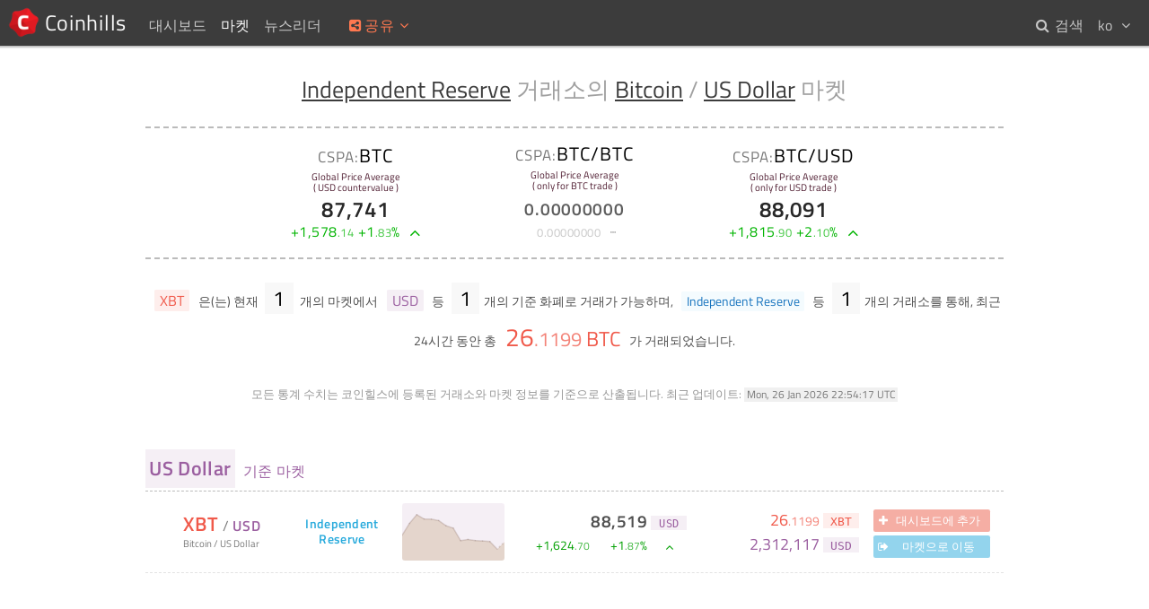

--- FILE ---
content_type: text/html; charset=UTF-8
request_url: https://www.coinhills.com/ko/market/btc-usd/independent-reserve/
body_size: 4708
content:
<!DOCTYPE html>
<html lang="ko">
<head>
<title>Independent Reserve 거래소의 Bitcoin / US Dollar ( BTC / USD ) 마켓 ( 88,091 ) - 코인힐스</title>
<meta name="format-detection" content="telephone=no">
<meta http-equiv="x-ua-compatible" content="ie=edge">
<meta name="viewport" content="width=device-width, initial-scale=.8, maximum-scale=.8, user-scalable=no">
<meta charset="utf-8">
<link rel="alternate" hreflang="x-default" href="https://www.coinhills.com/market/btc-usd/independent-reserve/">
<link rel="alternate" hreflang="en" href="https://www.coinhills.com/market/btc-usd/independent-reserve/">
<link rel="alternate" hreflang="ko" href="https://www.coinhills.com/ko/market/btc-usd/independent-reserve/">
<link rel="alternate" hreflang="zh" href="https://www.coinhills.com/zh/market/btc-usd/independent-reserve/">
<meta name="Title" content="Independent Reserve 거래소의 Bitcoin / US Dollar ( BTC / USD ) 마켓 ( 88,091 ) - 코인힐스">
<meta name="Keyword" content="비트코인, 시세, 가격, 거래소, ICO, 아이씨오, Initial Coin Offering, 알트코인, 토큰, 이더, 이더리움, 디지털화폐, 환율, 통화, 인덱스, 차트, 실시간, 가상화폐, 암호화화폐, 화폐, 포트폴리오">
<meta name="Description" content="Independent Reserve 거래소의 Bitcoin / US Dollar ( BTC / USD ) 마켓 ( 88,091 ) - 몇 번의 클릭으로 최근 주목 받고 있는 디지털 화폐를 손쉽게 찾을 수 있도록 도와주며, 비트코인을 포함한 디지털 화폐와 거래소에 대한 전반적인 실시간 통계 데이터를 함께 제공합니다.">
<meta name="Author" content="Jung Kim">
<meta itemprop="name" content="Independent Reserve 거래소의 Bitcoin / US Dollar ( BTC / USD ) 마켓 ( 88,091 ) - 코인힐스">
<meta itemprop="description" content="Independent Reserve 거래소의 Bitcoin / US Dollar ( BTC / USD ) 마켓 ( 88,091 ) - 몇 번의 클릭으로 최근 주목 받고 있는 디지털 화폐를 손쉽게 찾을 수 있도록 도와주며, 비트코인을 포함한 디지털 화폐와 거래소에 대한 전반적인 실시간 통계 데이터를 함께 제공합니다.">
<meta itemprop="image" content="https://www.coinhills.com/images/public/coinhills-default-00.jpg">
<meta itemprop="image" content="https://www.coinhills.com/images/public/coinhills-default-01.jpg">
<meta itemprop="image" content="https://www.coinhills.com/images/public/coinhills-default-02.jpg">
<meta itemprop="image" content="https://www.coinhills.com/images/market/exchange/independent-reserve.png">
<meta name="twitter:card" content="summary_large_image">
<meta name="twitter:title" content="Independent Reserve 거래소의 Bitcoin / US Dollar ( BTC / USD ) 마켓 ( 88,091 ) - 코인힐스">
<meta name="twitter:description" content="Independent Reserve 거래소의 Bitcoin / US Dollar ( BTC / USD ) 마켓 ( 88,091 ) - 몇 번의 클릭으로 최근 주목 받고 있는 디지털 화폐를 손쉽게 찾을 수 있도록 도와주며, 비트코인을 포함한 디지털 화폐와 거래소에 대한 전반적인 실시간 통계 데이터를 함께 제공합니다.">
<meta name="twitter:image" content="https://www.coinhills.com/images/public/coinhills-default-00.jpg">
<meta name="twitter:image" content="https://www.coinhills.com/images/public/coinhills-default-01.jpg">
<meta name="twitter:image" content="https://www.coinhills.com/images/public/coinhills-default-02.jpg">
<meta name="twitter:image" content="https://www.coinhills.com/images/market/exchange/independent-reserve.png">
<meta name="twitter:site" content="@Coinhills">
<meta name="twitter:creator" content="@fuserex">
<meta name="twitter:url" content="https://www.coinhills.com/ko/market/btc-usd/independent-reserve/">
<meta property="og:type" content="article">
<meta property="og:site_name" content="코인힐스">
<meta property="og:title" content="Independent Reserve 거래소의 Bitcoin / US Dollar ( BTC / USD ) 마켓 ( 88,091 ) - 코인힐스">
<meta property="og:description" content="Independent Reserve 거래소의 Bitcoin / US Dollar ( BTC / USD ) 마켓 ( 88,091 ) - 몇 번의 클릭으로 최근 주목 받고 있는 디지털 화폐를 손쉽게 찾을 수 있도록 도와주며, 비트코인을 포함한 디지털 화폐와 거래소에 대한 전반적인 실시간 통계 데이터를 함께 제공합니다.">
<meta property="og:image" content="https://www.coinhills.com/images/market/exchange/independent-reserve.png">
<meta property="og:image" content="https://www.coinhills.com/images/public/coinhills-default-02.jpg">
<meta property="og:image" content="https://www.coinhills.com/images/public/coinhills-default-01.jpg">
<meta property="og:image" content="https://www.coinhills.com/images/public/coinhills-default-00.jpg">
<meta property="og:url" content="https://www.coinhills.com/ko/market/btc-usd/independent-reserve/">
<meta property="fb:admins" content="670747578">
<meta property="fb:app_id" content="457256951121531">
<meta name="apple-mobile-web-app-title" content="코인힐스">
<meta name="application-name" content="코인힐스">
<link rel="icon" type="image/png" href="/images/coinhills-logo-180-t.png">
<meta name="msapplication-TileImage" content="/images/coinhills-logo-180-t.png">
<meta name="msapplication-square70x70logo" content="/images/coinhills-logo-180-t.png">
<meta name="msapplication-square150x150logo" content="/images/coinhills-logo-180-t.png">
<meta name="msapplication-square310x310logo" content="/images/coinhills-logo-180-t.png">
<link rel="icon" type="image/x-icon" href="/images/favicon.ico">
<link rel="shortcut icon" type="image/x-icon" href="/images/favicon.ico">
<link rel="apple-touch-icon" type="image/png" href="/images/coinhills-logo-180-t.png">
<meta name="msapplication-wide310x150logo" content="/images/coinhills-logo-180-t.png">
<link href="/lib/FontAwesome/css/font-awesome.min.css?1730359640" rel="stylesheet" type="text/css">
<link href="/lib/Google/Fonts/titillium-web.min.css?1730359640" rel="stylesheet" type="text/css">
<link href="/lib/PerfectScrollbar/css/perfect-scrollbar.min.css?1730359640" rel="stylesheet" type="text/css">
<link href="/lib/CoinhillsStandard.min.css?1730359640" rel="stylesheet" type="text/css">
<link href="/lib/jPlate/widget/jpOsd.min.css?1730359640" rel="stylesheet" type="text/css">
<link href="/lib/ad.min.css?1730359640" rel="stylesheet" type="text/css">
<link href="/lib/Common.css?1730359640" rel="stylesheet" type="text/css">
<link href="/market/market-finder.min.css?1730359640" rel="stylesheet" type="text/css">
<script type="text/JavaScript" src="/lib/jPlate/utility/HashRemover.min.js?1730359640"></script>
<script type="text/JavaScript" src="/lib/jQuery/jquery-3.4.1.min.js?1730359640"></script>
<script type="text/JavaScript" src="/lib/Pusher/js/dist/web/pusher.min.js?1730359640"></script>
<script type="text/JavaScript" src="/lib/PerfectScrollbar/js/perfect-scrollbar.jquery.min.js?1730359640"></script>
<script type="text/JavaScript" src="/lib/CoinhillsNumber.min.js?1730359640"></script>
<script type="text/JavaScript" src="/lib/CoinhillsSocket.js?1730359640"></script>
<script type="text/JavaScript" src="/lib/jPlate/utility/UserSettings.min.js?1730359640"></script>
<script type="text/JavaScript" src="/lib/jPlate/utility/Share.min.js?1730359640"></script>
<script type="text/JavaScript" src="/lib/jPlate/widget/jpLoading.min.js?1730359640"></script>
<script type="text/JavaScript" src="/lib/jPlate/widget/jpOsd.min.js?1730359640"></script>
<script type="text/JavaScript" src="/lib/ad.min.js?1730359640"></script>
<script type="text/JavaScript" src="/lib/Common.js?1730359640"></script>
<script type="text/JavaScript" src="/lib/jPlate/utility/DataTag.min.js?1730359640"></script>
<script type="text/JavaScript" src="/lib/ChartSimple.min.js?1730359640"></script>
<script type="text/JavaScript" src="/market/market-finder.min.js?1730359640"></script>
<script type="text/JavaScript">
var jPlate = {
    "urlPathRoot": "",
    "urlPathRootPrefix": "\/ko",
    "languageCodeDefault": "en",
    "languageCode": "ko",
    "languageCodes": {
        "en": "English",
        "ko": "한글",
        "zh": "中文"
    },
    "languageAlternates": {
        "en": "https:\/\/www.coinhills.com\/market\/btc-usd\/independent-reserve\/",
        "ko": "https:\/\/www.coinhills.com\/ko\/market\/btc-usd\/independent-reserve\/",
        "zh": "https:\/\/www.coinhills.com\/zh\/market\/btc-usd\/independent-reserve\/"
    },
    "languageCookieName": "jPlateLang",
    "languageCookieExpire": 31536000,
    "gaUaid": "UA-53798906-1",
    "gaDomain": "www.coinhills.com",
    "gaUserId": null,
    "pusher": {
        "key": "3eb63938bddcf010e2cc",
        "cluster": "ap1",
        "encrypted": true
    },
    "market": {
        "pri_type": "bitcoin",
        "pri_code": "BTC",
        "pri_code_delegate": "BTC",
        "pri_code_list": "BTC,XBT",
        "pri_name": "Bitcoin",
        "sec_type": "currency",
        "sec_code": "USD",
        "sec_code_delegate": "USD",
        "sec_code_list": "USD",
        "sec_name": "US Dollar",
        "src_code": "independent-reserve"
    },
    "langCommon": {
        "failedUnknown": "알 수 없는 네트워크 오류가 발생했습니다.<br>다시 시도해 주세요.",
        "waitProcessing": "이전 요청을 처리중입니다. 잠시 기다려 주세요.",
        "signedOutSuccess": "로그아웃이 완료되었습니다.",
        "signInRequired": "회원 로그인이 필요합니다.",
        "AddedTile": "[#] 을(를) 대시보드에 추가하였습니다.",
        "RemovedTile": "[#] 을(를) 대시보드에서 삭제하였습니다.",
        "buttonProcessing": "처리중...",
        "msgNoMatch": "일치하는 항목이 없습니다.",
        "msgTba": "미정"
    },
    "lang": {
        "btnAdd": "대시보드에 추가",
        "btnAdded": "추가됨",
        "btnRemove": "삭제",
        "btnGo": "마켓으로 이동",
        "btnNA": "사용 불가"
    }
};
</script>
</head>
<body>
<!-- begin of body -->
<div id="loading_template" class="loading">
<div>
<div class="message">LOADING</div>
<div class="cell first"></div>
<div class="cell second"></div>
<div class="cell third"></div>
</div>
</div>
<header id="body_top">
<nav id="nav_home">
<a class="home" href="/ko/" title="코인힐스 홈"> <span>Coinhills</span></a>
</nav>
<nav id="nav_top">
<div>
	<a class="" href="/ko/dashboard/"><span>대시보드</span></a>
</div>
<div>
	<span class="on"><span>마켓</span><i class="fa fa-fw fa-angle-down"></i></span>
	<div>
		<a href="/ko/market/monitor/btc/"><i class="fa fa-fw fa-angle-right"></i> <span>비트코인 ( BTC ) 모니터</span></a>
		<a href="/ko/market/"><i class="fa fa-fw fa-angle-right"></i> <span>디지털 화폐</span></a>
		<a href="/ko/market/exchange/"><i class="fa fa-fw fa-angle-right"></i> <span>거래소</span></a>
		<a href="/ko/market/currency/"><i class="fa fa-fw fa-angle-right"></i> <span>국가 통화 별 비트코인 거래량 순위</span></a>
		<a href="/ko/market/trending/200-/"><i class="fa fa-fw fa-angle-right"></i> <span>변동폭 상위 10개 마켓</span></a>
	</div>
</div>
<div>
	<a class="" href="/ko/newsreader/bitcoin/"><span>뉴스리더</span></a>
</div>
</nav>
<nav id="nav_top_mobile">
<div class="btn"><i class="fa fa-fw fa-ellipsis-v"></i></div>
<div class="menu">
<a href="/ko/dashboard/">&sdot; 대시보드</a>
<a href="/ko/market/">&sdot; 마켓</a>
<a class="sub" href="/ko/market/monitor/btc/">&rsaquo; 비트코인 ( BTC ) 모니터</a>
<a class="sub" href="/ko/market/">&rsaquo; 디지털 화폐</a>
<a class="sub" href="/ko/market/exchange/">&rsaquo; 거래소</a>
<a class="sub" href="/ko/market/currency/">&rsaquo; 국가 통화 별 비트코인 거래량 순위</a>
<a class="sub" href="/ko/market/trending/200-/">&rsaquo; 변동폭 상위 10개 마켓</a>
<a href="/ko/newsreader/bitcoin/">&sdot; 뉴스리더</a>
</div>
</nav>
<div id="share">
<div class="title" title="현재 페이지를 소셜네트워크에 공유합니다"><i class="fa fa-fw fa-share-alt-square"></i><span>공유</span><i class="fa fa-fw fa-angle-down"></i></div>
<div class="popup">
<div class="btn facebook" title="페이스북에 공유하기"><i class="fa fa-fw fa-facebook"></i></div>
<div class="btn twitter" title="트위터에 공유하기"><i class="fa fa-fw fa-twitter"></i></div>
<div class="btn linkedin" title="링크드인에 공유하기"><i class="fa fa-fw fa-linkedin"></i></div>
<div class="btn reddit" title="레딧에 공유하기"><i class="fa fa-fw fa-reddit"></i></div>
<div class="btn pinterest" title="핀터레스트에 공유하기"><i class="fa fa-fw fa-pinterest"></i></div>
<div class="btn tencent-weibo" title="텐센트 웨이보에 공유하기"><i class="fa fa-fw fa-tencent-weibo"></i></div>
<div class="btn sina-weibo" title="시나 웨이보에 공유하기"><i class="fa fa-fw fa-weibo"></i></div>
<div class="btn renren" title="렌렌에 공유하기"><i class="fa fa-fw fa-renren"></i></div>
<div class="btn vk" title="VK에 공유하기"><i class="fa fa-fw fa-vk"></i></div>
</div>
</div>
<nav id="user_lang">
<div class="header"><span>ko</span> <i class="fa fa-fw fa-angle-down"></i></div>
<div class="popup">
<a class="" href="https://www.coinhills.com/market/btc-usd/independent-reserve/"><span>en</span> English</a>
<a class="selected" href="https://www.coinhills.com/ko/market/btc-usd/independent-reserve/"><span>ko</span> 한글</a>
<a class="" href="https://www.coinhills.com/zh/market/btc-usd/independent-reserve/"><span>zh</span> 中文</a>
</div>
</nav>
<nav id="nav_search">
<a class="" href="/ko/search/"><i class="fa fa-fw fa-search"></i> <span>검색</span></a>
</nav>
</header>
<div id="body_content_dummy"></div>
<main id="body_content" class="">
	<div class="adContainer leaderboard top"><!--

		--><ins class="adsbygoogle"
			style="display:block;height:5.625em;"
			data-ad-client="ca-pub-9528762290416021"
			data-ad-slot="8189501590"
			data-ad-channel=""></ins>

			<script>
	(adsbygoogle = window.adsbygoogle || []).push({});
	</script>
	
			<a class="contact" title="광고 문의는 이 곳을 클릭해 주세요.">
		<span class="header"><i class="fa fa-info-circle"></i></span>
	</a>
		</div>
	<div class="container text-center">


<!-- Title -->
<h1><a href="/ko/market/exchange/independent-reserve/" title="Independent Reserve 거래소의 마켓 찾기">Independent Reserve</a> 거래소의 <a href="/ko/market/btc/" title="Bitcoin 마켓 찾기">Bitcoin</a> / <a href="/ko/market/-usd/" title="US Dollar 기준 마켓 찾기">US Dollar</a> 마켓</h1>


<!-- Global Price Average -->
<section class="mt-price">
<div class="CCAUSD">
<div class="code"><span class="cspa">CSPA:</span>BTC</div>
<div class="desc">Global Price Average<br>( USD countervalue )</div>
<div class="price">87,741</div>
<div class="price-change up"><span class="data">+1,578.14</span> <span class="pct">+1.83%</span> <span class="updown"><i class="fa fa-fw fa-angle-up"></i></span></div>
</div>
<div class="BTC">
<div class="code"><span class="cspa">CSPA:</span>BTC/BTC</div>
<div class="desc">Global Price Average<br>( only for BTC trade )</div>
<div class="price">0.00000000</div>
<div class="price-change zero"><span class="data">0.00000000</span> <span class="pct"></span> <span class="updown"><i class="fa fa-fw fa-ellipsis-h"></i></span></div>
</div>
<div class="USD">
<div class="code"><span class="cspa">CSPA:</span>BTC/USD</div>
<div class="desc">Global Price Average<br>( only for USD trade )</div>
<div class="price">88,091</div>
<div class="price-change up"><span class="data">+1,815.90</span> <span class="pct">+2.10%</span> <span class="updown"><i class="fa fa-fw fa-angle-up"></i></span></div>
</div>
</section>


<!-- Statistics -->
<section class="mt">
	<div class="pri-list folded"><a class="" href="/ko/market/xbt-usd/independent-reserve/" title="Independent Reserve 거래소의 Bitcoin / US Dollar 마켓 찾기"><span class="c-bitcoin bgc-bitcoin-t">XBT</span></a></div> 은(는) 현재 <div class="pri-sec-n">1</div> 개의 마켓에서 <div class="sec-list"><a href="/ko/market/btc-usd/independent-reserve/" title="Independent Reserve 거래소의 Bitcoin / US Dollar 마켓 찾기"><span class="c-currency bgc-currency-t">USD</span></a></div> 등 <div class="sec-n">1</div>개의 기준 화폐로 거래가 가능하며, <div class="src-list"><a href="/ko/market/btc-usd/independent-reserve/" title="Independent Reserve 거래소의 Bitcoin / US Dollar 마켓 찾기"><span class="c-exchange bgc-exchange-t">Independent Reserve</span></a></div> 등 <div class="src-n">1</div>개의 거래소를 통해, 최근 24시간 동안 총 <div class="volume-btc c-bitcoin"> <span class="data">26.1199</span> <span class="c-bitcoin">BTC</span></div> 가 거래되었습니다.</section>
<p class="caution">
	<span>모든 통계 수치는 코인힐스에 등록된 거래소와 마켓 정보를 기준으로 산출됩니다.</span>
	<span>최근 업데이트:</span> <time datetime="2026-01-26T22:54:17+00:00">Mon, 26 Jan 2026 22:54:17 UTC</time>
</p>


<!-- Market List -->
<div id="market_list">
	<h2 id="mh_template"><span></span> 기준 마켓</h2>
	<article id="ml_template" class="ml">
		<div class="code-name">
			<a>
				<div class="code"><span></span> / <span></span></div>
				<div class="name"><span></span> / <span></span></div>
			</a>
			<a class="src-code"></a>
		</div>
		<a class="src-code"></a>
		<div class="chart" title="최근 2주간 변동폭 차트"></div>
		<div class="price-block">
			<div class="price"><span class="data"></span> <span class="unit"></span></div>
			<div class="price-change"><span class="data"></span> <span class="pct"></span> <span class="updown"></span></div>
		</div>
		<div class="volume-block">
			<div class="volume-pri"><span class="data"></span> <span class="unit"></span></div>
			<div class="volume-sec"><span class="data"></span> <span class="unit"></span></div>
		</div>
		<div class="action">
			<div class="button favorite" title="코인힐스 대시보드에 추가/삭제가 가능합니다"><i class="fa fa-fw fa-plus"></i> <span></span></div>
			<div class="button go" title="거래소 웹사이트의 마켓 페이지로 이동합니다"><i class="fa fa-fw fa-sign-out"></i> <span></span></div>
		</div>
	</article>
</div>


<!-- More button -->
<button id="more" type="button"><p>Load More</p><i class="fa fa-fw fa-angle-down"></i></button>


</div>
</main>
<footer id="body_bottom">
<br><br>
<nav class="bb-column">
<div class="bb-headline">소개</div>
<a class="menu-bb" href="/ko/about/">코인힐스 소개</a><br>
<a class="menu-bb" href="/ko/cspa/">CSPA 인덱스</a><br>
<a class="menu-bb" href="/ko/terms-of-use/">이용약관</a><br>
</nav><!--
--><nav class="bb-column">
<div class="bb-headline">서비스</div>
<a class="menu-bb" href="/ko/dashboard/">대시보드</a><br>
<a class="menu-bb" href="/ko/market/monitor/btc/">비트코인 모니터</a><br>
<a class="menu-bb" href="/ko/market/exchange/">마켓 파인더</a><br>
<a class="menu-bb" href="/ko/newsreader/bitcoin/">뉴스리더</a><br>
<a class="menu-bb" href="/ko/search/">검색</a><br>
<a class="menu-bb" href="/ko/api/">Public API</a><br>
</nav><!--
-->
</div><!--
--><div class="bb-column">
<p>Copyright&copy; Bithumb.<br>All Right Reserved.</p>
<br>
<p class="footer-home"><a class="menu-bb home" href="/ko/">Bitcoin, Ether and all other cryptocurrencies markets' live price</a></p>
</div>
</footer>
<div id="goto_top" title="Go to top"><i class="fa fa-caret-up"></i></div>

<!-- end of body -->
<script type="text/JavaScript" src="/lib/jPlate/utility/ga.min.js?1730359640"></script>
</body>
</html>


--- FILE ---
content_type: application/javascript
request_url: https://www.coinhills.com/lib/CoinhillsNumber.min.js?1730359640
body_size: 530
content:
var number=new function(){var o=this;o.preZero=function(n){return n<10?"0"+n.toString():n},o.split=function(n,e){if(void 0===e||!1===e)return n;var a=String(n).split("."),r="";if(a[0]&&("+"!=a[0].charAt(0)&&"-"!=a[0].charAt(0)||(r+='<span class="n-sign">'+a[0].charAt(0)+"</span>",a[0]=a[0].substr(1)),r+='<span class="n-integer '+(0==a[0]?"n-zero":"n-number")+'">'+a[0]+"</span>"),a[1])if(r+='<span class="n-point">.</span>',"auto"==e&&(e=1<=parseFloat(String(a[0]).replace(/,/g,""))?0:"nonzero"),"nonzero"==e)0==a[0]?(-1==(t=a[1].search(/[1-9]/))&&(t=a[1].length),r+='<span class="n-fraction n-zero">'+a[1].substr(0,t)+'</span><span class="n-fraction n-number">'+a[1].substr(t)+"</span>"):r+='<span class="n-fraction n-number">'+a[1]+"</span>";else if(0<e)for(var t=0;t<a[1].length;t+=e)r+='<span class="n-fraction">'+a[1].substr(t,e)+"</span>";else 0==e&&(r+='<span class="n-fraction">'+a[1]+"</span>");return r},o.addComma=function(n){for(var e=(n+="").split("."),a=e[0],r=1<e.length?"."+e[1]:"",t=/(\d+)(\d{3})/;t.test(a);)a=a.replace(t,"$1,$2");return a+r},o.format=function(n,e,a,r,t){"string"==typeof n&&(n=n.replace(/,/g,"")),n=parseFloat(n);var s=Math.abs(n);isNaN(n)&&(n=0),e?"auto"==e&&(e=s<1?8:s<100?4:s<1e4?2:0):e=0;var c=n.toFixed(e);return a&&(c=o.addComma(c)),r&&0<n&&(c="+"+c),c=o.split(c,t)};o.get=function(n,e,a){return'<span class="number'+(e?" "+e:"")+'">'+o.format(n,(r=n,(r=Math.abs(r))<1e-4?8:r<10?4:r<1e4?2:0),!0,a,"auto")+"</span>";var r},o.getAggr=function(n,e){return e||(e=0),1e8<n?(n/1e6).toFixed(e)+"B":1e5<n?(n/1e6).toFixed(e)+"M":100<=n?(n/1e3).toFixed(e)+"K":Number(n).toFixed(e)+""},o.getPrice=function(n,e){return o.get(n,"numberPrice",e)},o.getVolume=function(n){return o.get(n,"numberVolume")},o.getPercent=function(n){return'<span class="number numberPercent">'+o.format(n,(e=n,(e=Math.abs(e))<1e3?2:0),!0,!0,"auto")+'<span class="n-percent">%</span></span>';var e},o.getChangePercent=function(n,e){return o.getPercent(e/(n-e)*100)},o.getChange=function(n,e){if(0<e)var a="numberUp",r='<span class="n-mark"><i class="fa fa-fw fa-caret-up"></i></span>';else if(e<0)a="numberDown",r='<span class="n-mark"><i class="fa fa-fw fa-caret-down"></i></span>';else a="numberZero",r="";return'<span class="number numberChange '+a+'">'+o.getPrice(e,!0)+" "+o.getChangePercent(n,e)+" "+r+"</span>"}};
//# sourceMappingURL=CoinhillsNumber.min.js.map